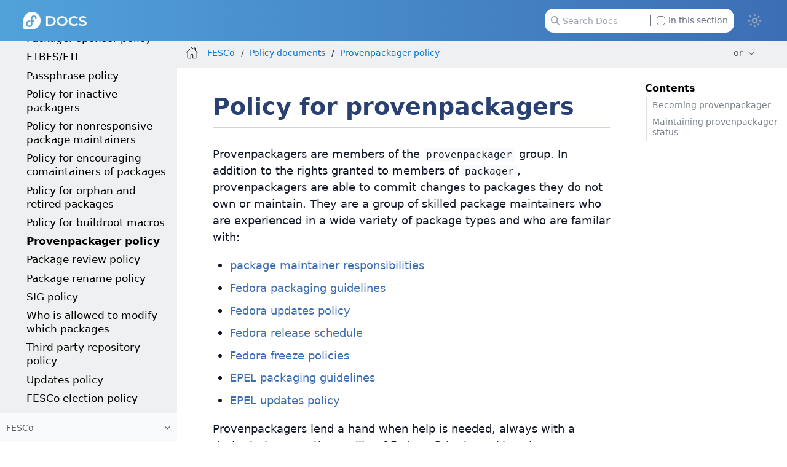

--- FILE ---
content_type: text/html
request_url: https://docs.fedoraproject.org/or/fesco/Provenpackager_policy/
body_size: 7559
content:
<!DOCTYPE html>
<html lang="en">
  <head>
    <meta charset="utf-8">
    <meta name="viewport" content="width=device-width, initial-scale=1.0">
    <title>Policy for provenpackagers :: Fedora Docs</title>
    <link rel="canonical" href="https://docs.fedoraproject.org/en-US/fesco/Provenpackager_policy/">
    <meta name="generator" content="Antora 3.1.14">
    <link rel="stylesheet" href="../../_/css/site.css">
<link rel="stylesheet" href="https://use.fontawesome.com/releases/v5.6.3/css/all.css" integrity="sha384-UHRtZLI+pbxtHCWp1t77Bi1L4ZtiqrqD80Kn4Z8NTSRyMA2Fd33n5dQ8lWUE00s/" crossorigin="anonymous">
<link rel="stylesheet" href="../../_/css/vendor/tabs.css">

<meta property="og:type" content="website">
<meta property="og:site_name" content="Fedora Docs">
<meta property="og:title" content="Policy for provenpackagers">

<meta property="og:description" content="Learn more about Fedora Linux, the Fedora Project & the Fedora Community.">
<meta property="og:image" content="https://docs.fedoraproject.org/en-US/_/img/docs_logo.png">

    <script>if (localStorage.darkmode === 'true' || (!('darkmode' in localStorage) && window.matchMedia('(prefers-color-scheme: dark)').matches)) { document.documentElement.classList.add('dark');} else {document.documentElement.classList.remove('dark');}</script>
  </head>
  <body class="article dark:bg-fp-blue-darkest text-black dark:text-white">
<!-- Add any HTML code to show at the top of each page — like a banner to a survey, some announcement, etc. Leave this file empty to not show anything-->
<header class="header" role="banner">
  <nav class="fixed z-50 top-0 w-full bg-gradient-to-l from-fp-blue to-fp-blue-light dark:bg-none dark:bg-fp-blue-dark" style="">
    <div class="mx-auto px-2 sm:px-6 lg:px-8">
      <div class="relative flex h-14 items-center justify-between">
        <div
          class="flex flex-1 items-center justify-center sm:items-stretch sm:justify-start"
        >
          <div class="flex flex-shrink-0 items-center">
            <a href="https://docs.fedoraproject.org/en-US">
              <img class="h-6 z-10 w-auto" src="../../_/img/docs_logo_white.png">
            </a>
          </div>


	  <div class="hidden sm:ml-auto sm:block">
            <div class="flex space-x-4">


              <div id="search-field" class="relative inline-flex cursor-pointer items-center rounded px-4 text-xs text-gray-500 dark:text-gray-200">
                <svg class="absolute left-6 fill-gray-400 dark:fill-gray-400 h-3" xmlns="http://www.w3.org/2000/svg" viewBox="0 0 512 512"><!--! Font Awesome Pro 6.2.1 by @fontawesome - https://fontawesome.com License - https://fontawesome.com/license (Commercial License) Copyright 2022 Fonticons, Inc. --><path d="M416 208c0 45.9-14.9 88.3-40 122.7L502.6 457.4c12.5 12.5 12.5 32.8 0 45.3s-32.8 12.5-45.3 0L330.7 376c-34.4 25.2-76.8 40-122.7 40C93.1 416 0 322.9 0 208S93.1 0 208 0S416 93.1 416 208zM208 352c79.5 0 144-64.5 144-144s-64.5-144-144-144S64 128.5 64 208s64.5 144 144 144z"/></svg>
                <input id="search-input" class="pl-6 pr-28 h-8 w-64 rounded-xl dark:bg-black" type="text" placeholder="Search Docs">
                <label class="ml-2 absolute right-6 filter checkbox border-l border-gray-500 pl-2">
		 <input type="checkbox" class="appearance-none h-3 w-3 border border-gray-500 rounded bg-white dark:bg-black checked:bg-fp-blue-light checked:border-fp-blue-light dark:checked:bg-fp-blue dark:checked:border-fp-blue focus:outline-none transition duration-200 cursor-pointer my-0.5 mr-1 float-left" data-facet-filter="component:fesco"> In this section
                </label>
              </div>
            </div>
          </div>
	  <button type="button" id="themeSwitch" class="hidden sm:block stroke-white fill-white ">
	    <span class="dark:hidden">
	      <svg viewBox="0 0 24 24" fill="none" stroke-width="2" stroke-linecap="round" stroke-linejoin="round" class="w-6 h-6">
	        <path d="M15 12a3 3 0 1 1-6 0 3 3 0 0 1 6 0Z"></path>
		<path d="M12 4v1M17.66 6.344l-.828.828M20.005 12.004h-1M17.66 17.664l-.828-.828M12 20.01V19M6.34 17.664l.835-.836M3.995 12.004h1.01M6 6l.835.836"></path>
	      </svg>
	    </span>
	    <span class="hidden dark:inline">
	      <svg viewBox="0 0 512 512" class="w-4 h-4">
	        <path d="M421.6 379.9c-.6641 0-1.35 .0625-2.049 .1953c-11.24 2.143-22.37 3.17-33.32 3.17c-94.81 0-174.1-77.14-174.1-175.5c0-63.19 33.79-121.3 88.73-152.6c8.467-4.812 6.339-17.66-3.279-19.44c-11.2-2.078-29.53-3.746-40.9-3.746C132.3 31.1 32 132.2 32 256c0 123.6 100.1 224 223.8 224c69.04 0 132.1-31.45 173.8-82.93C435.3 389.1 429.1 379.9 421.6 379.9zM255.8 432C158.9 432 80 353 80 256c0-76.32 48.77-141.4 116.7-165.8C175.2 125 163.2 165.6 163.2 207.8c0 99.44 65.13 183.9 154.9 212.8C298.5 428.1 277.4 432 255.8 432z"/>
              </svg>
	    </span>
	  </button>
        </div>
      </div>
    </div>
  </nav>
</header>
<div class="body">
<div class="nav-container dark:text-gray-300 bg-fp-gray-lightest dark:bg-fp-blue-darker dark:border-r dark:border-gray-800" data-component="fesco" data-version="">
  <aside class="nav">
    <div class="panels">
<div class="nav-panel-menu is-active" data-panel="menu">
  <nav class="nav-menu">
    <h3 class="title text-fp-blue-dark dark:text-fp-blue font-bold"><a href="../">FESCo</a></h3>
<ul class="nav-list">
  <li class="nav-item" data-depth="0">
<ul class="nav-list">
  <li class="nav-item" data-depth="1">
    <button class="nav-item-toggle"></button>
    <span class="nav-text">FESCo representatives</span>
<ul class="nav-list">
  <li class="nav-item" data-depth="2">
    <a class="nav-link" href="../Fedora_Council_Engineering_Rep/">Fedora Council Engineering Rep</a>
  </li>
  <li class="nav-item" data-depth="2">
    <a class="nav-link" href="../Previous_Fedora_Engineering_Steering_Committee_Members/">Previous committee members</a>
  </li>
  <li class="nav-item" data-depth="2">
    <a class="nav-link" href="../Updating_Fedora_Engineering_Steering_Committee_Members/">Updating FESCo members</a>
  </li>
  <li class="nav-item" data-depth="2">
    <a class="nav-link" href="https://fedoraproject.org/wiki/FESCo_meeting_process">FESCo meeting process</a>
  </li>
</ul>
  </li>
  <li class="nav-item" data-depth="1">
    <button class="nav-item-toggle"></button>
    <span class="nav-text">Policy documents</span>
<ul class="nav-list">
  <li class="nav-item" data-depth="2">
    <a class="nav-link" href="../Spins/">Spins</a>
  </li>
  <li class="nav-item" data-depth="2">
    <a class="nav-link" href="../Bundled_Software_policy/">Bundled software policy</a>
  </li>
  <li class="nav-item" data-depth="2">
    <a class="nav-link" href="../Mass_package_changes/">Mass package changes</a>
  </li>
  <li class="nav-item" data-depth="2">
    <a class="nav-link" href="../Package_maintainer_responsibilities/">Package maintainer responsibilities</a>
  </li>
  <li class="nav-item" data-depth="2">
    <a class="nav-link" href="../Packager_sponsor_policy/">Packager sponsor policy</a>
  </li>
  <li class="nav-item" data-depth="2">
    <a class="nav-link" href="../Fails_to_build_from_source_Fails_to_install/">FTBFS/FTI</a>
  </li>
  <li class="nav-item" data-depth="2">
    <a class="nav-link" href="../Passphrase_policy/">Passphrase policy</a>
  </li>
  <li class="nav-item" data-depth="2">
    <a class="nav-link" href="../Policy_for_inactive_packagers/">Policy for inactive packagers</a>
  </li>
  <li class="nav-item" data-depth="2">
    <a class="nav-link" href="../Policy_for_nonresponsive_package_maintainers/">Policy for nonresponsive package maintainers</a>
  </li>
  <li class="nav-item" data-depth="2">
    <a class="nav-link" href="../Policy_for_encouraging_comaintainers_of_packages/">Policy for encouraging comaintainers of packages</a>
  </li>
  <li class="nav-item" data-depth="2">
    <a class="nav-link" href="../Policy_for_orphan_and_retired_packages/">Policy for orphan and retired packages</a>
  </li>
  <li class="nav-item" data-depth="2">
    <a class="nav-link" href="../Policy_for_buildroot_macros/">Policy for buildroot macros</a>
  </li>
  <li class="nav-item is-current-page" data-depth="2">
    <a class="nav-link" href="./">Provenpackager policy</a>
  </li>
  <li class="nav-item" data-depth="2">
    <a class="nav-link" href="../Package_review_policy/">Package review policy</a>
  </li>
  <li class="nav-item" data-depth="2">
    <a class="nav-link" href="../Package_rename_policy/">Package rename policy</a>
  </li>
  <li class="nav-item" data-depth="2">
    <a class="nav-link" href="../SIG_policy/">SIG policy</a>
  </li>
  <li class="nav-item" data-depth="2">
    <a class="nav-link" href="../Who_is_allowed_to_modify_which_packages/">Who is allowed to modify which packages</a>
  </li>
  <li class="nav-item" data-depth="2">
    <a class="nav-link" href="../Third_Party_Repository_Policy/">Third party repository policy</a>
  </li>
  <li class="nav-item" data-depth="2">
    <a class="nav-link" href="../Updates_Policy/">Updates policy</a>
  </li>
  <li class="nav-item" data-depth="2">
    <a class="nav-link" href="../FESCo_election_policy/">FESCo election policy</a>
  </li>
</ul>
  </li>
</ul>
  </li>
</ul>
  </nav>
</div>
<div class="nav-panel-explore bg-gray-50 dark:bg-fp-blue-darkest" data-panel="explore">
  <div class="context dark:border-t dark:border-gray-800">
    <span class="title">FESCo</span>
    <span class="version"></span>
  </div>
  <ul class="components bg-gray-100 dark:bg-fp-blue-darkest">
    <li class="component">
      <a class="title" href="../../arm-sbc/">ARM Single Board Computers</a>
    </li>
    <li class="component">
      <a class="title" href="../../ask-fedora-sops/">Ask Fedora SOPs</a>
    </li>
    <li class="component">
      <a class="title" href="../../community/">Community Architecture (CommArch)</a>
    </li>
    <li class="component">
      <a class="title" href="../../cle/">Community Linux Engineering</a>
    </li>
    <li class="component">
      <a class="title" href="../../defensive-coding/">Defensive Coding Guide</a>
    </li>
    <li class="component">
      <a class="title" href="../../emerging/">Emerging Fedora Desktops</a>
    </li>
    <li class="component">
      <a class="title" href="../../engineering/">Engineering Teams</a>
    </li>
    <li class="component">
      <a class="title" href="../../epel/">EPEL</a>
    </li>
    <li class="component">
      <a class="title" href="../../a11y/">Fedora Accessibility (a11y) WG</a>
    </li>
    <li class="component">
      <a class="title" href="../../fedora-accounts/">Fedora Accounts</a>
    </li>
    <li class="component">
      <a class="title" href="../../fedora-asahi-remix/">Fedora Asahi Remix</a>
    </li>
    <li class="component">
      <a class="title" href="../../badges/">Fedora Badges</a>
    </li>
    <li class="component">
      <a class="title" href="../../ci/">Fedora CI</a>
    </li>
    <li class="component">
      <a class="title" href="../../cloud/">Fedora Cloud</a>
    </li>
    <li class="component">
      <a class="title" href="../../commops/">Fedora Community Ops</a>
    </li>
    <li class="component">
      <a class="title" href="../../containers/">Fedora Container Docs</a>
    </li>
    <li class="component">
      <a class="title" href="../../fedora-coreos/">Fedora CoreOS</a>
    </li>
    <li class="component">
      <a class="title" href="../../design/">Fedora Design Team</a>
    </li>
    <li class="component">
      <a class="title" href="../../dei/">Fedora Diversity, Equity, and Inclusion (DEI)</a>
    </li>
    <li class="component">
      <a class="title" href="../../fedora-docs/">Fedora Docs Team</a>
    </li>
    <li class="component">
      <a class="title" href="../../eln/">Fedora ELN</a>
    </li>
    <li class="component">
      <a class="title" href="../../forge-documentation/">Fedora Forge Documentation</a>
    </li>
    <li class="component">
      <a class="title" href="../../gaming/">Fedora Gaming</a>
    </li>
    <li class="component">
      <a class="title" href="../../i3/">Fedora i3 S.I.G.</a>
    </li>
    <li class="component">
      <a class="title" href="../../infra/">Fedora Infrastructure & Release Engineering</a>
    </li>
    <li class="component">
      <a class="title" href="../../iot/">Fedora Internet Of Things</a>
    </li>
    <li class="component">
      <a class="title" href="../../iot-wg/">Fedora IoT Working Group</a>
    </li>
    <li class="component">
      <a class="title" href="../../fedora-join/">Fedora Join SIG</a>
    </li>
    <li class="component">
      <a class="title" href="../../kde/">Fedora KDE Plasma Desktop Edition</a>
    </li>
    <li class="component">
      <a class="title" href="../../fedora-kinoite/">Fedora Kinoite</a>
    </li>
    <li class="component">
      <a class="title" href="../../legal/">Fedora Legal</a>
    </li>
    <li class="component">
      <a class="title" href="../../releases/">Fedora Linux Releases</a>
    </li>
    <li class="component">
      <a class="title" href="../../localization/">Fedora Localization Team</a>
    </li>
    <li class="component">
      <a class="title" href="../../fedora-magazine/">Fedora Magazine</a>
    </li>
    <li class="component">
      <a class="title" href="../../marketing/">Fedora Marketing Team</a>
    </li>
    <li class="component">
      <a class="title" href="../../mentored-projects/">Fedora Mentored Projects</a>
    </li>
    <li class="component">
      <a class="title" href="../../mindshare-committee/">Fedora Mindshare Committee</a>
    </li>
    <li class="component">
      <a class="title" href="../../minimal/">Fedora Minimal</a>
    </li>
    <li class="component">
      <a class="title" href="../../program_management/">Fedora Program Management</a>
    </li>
    <li class="component">
      <a class="title" href="../../qa-docs/">Fedora Quality Docs</a>
    </li>
    <li class="component">
      <a class="title" href="../../rawhide-gating/">Fedora Rawhide Gating</a>
    </li>
    <li class="component">
      <a class="title" href="../../robotics-sig/">Fedora Robotics SIG</a>
    </li>
    <li class="component">
      <a class="title" href="../../fedora-server/">Fedora Server User Documentation</a>
    </li>
    <li class="component">
      <a class="title" href="../../server-working-group/">Fedora Server Working Group</a>
    </li>
    <li class="component">
      <a class="title" href="../../fedora-silverblue/">Fedora Silverblue</a>
    </li>
    <li class="component">
      <a class="title" href="../../spins-labs/">Fedora Spins & Labs</a>
    </li>
    <li class="component">
      <a class="title" href="../../fedora-sericea/">Fedora Sway Atomic</a>
    </li>
    <li class="component">
      <a class="title" href="../../teleirc-sig/">Fedora TeleIRC SIG</a>
    </li>
    <li class="component">
      <a class="title" href="../../tools/">Fedora Tools</a>
    </li>
    <li class="component">
      <a class="title" href="../../fedora/latest/">Fedora User Docs</a>
      <ul class="versions">
        <li class="version">
          <a href="../../fedora/rawhide/">rawhide</a>
        </li>
        <li class="version is-latest">
          <a href="../../fedora/latest/">f43</a>
        </li>
        <li class="version">
          <a href="../../fedora/f42/">f42</a>
        </li>
        <li class="version">
          <a href="../../fedora/f41/">f41</a>
        </li>
        <li class="version">
          <a href="../../fedora/f40/">f40</a>
        </li>
        <li class="version">
          <a href="../../fedora/f39/">f39</a>
        </li>
        <li class="version">
          <a href="../../fedora/f38/">f38</a>
        </li>
        <li class="version">
          <a href="../../fedora/f37/">f37</a>
        </li>
        <li class="version">
          <a href="../../fedora/f36/">f36</a>
        </li>
        <li class="version">
          <a href="../../fedora/f35/">f35</a>
        </li>
        <li class="version">
          <a href="../../fedora/f34/">f34</a>
        </li>
        <li class="version">
          <a href="../../fedora/f33/">f33</a>
        </li>
        <li class="version">
          <a href="../../fedora/f32/">f32</a>
        </li>
        <li class="version">
          <a href="../../fedora/f31/">f31</a>
        </li>
        <li class="version">
          <a href="../../fedora/f30/">f30</a>
        </li>
        <li class="version">
          <a href="../../fedora/f29/">f29</a>
        </li>
        <li class="version">
          <a href="../../fedora/f28/">f28</a>
        </li>
        <li class="version">
          <a href="../../fedora/f27/">f27</a>
        </li>
        <li class="version">
          <a href="../../fedora/f26/">f26</a>
        </li>
      </ul>
    </li>
    <li class="component">
      <a class="title" href="../../websites/">Fedora Websites & Apps</a>
    </li>
    <li class="component">
      <a class="title" href="../../workstation-docs/">Fedora Workstation Documentation</a>
    </li>
    <li class="component">
      <a class="title" href="../../workstation-working-group/">Fedora Workstation Working Group</a>
    </li>
    <li class="component">
      <a class="title" href="../../bootc/">Fedora/CentOS bootc</a>
    </li>
    <li class="component is-current">
      <a class="title" href="../">FESCo</a>
    </li>
    <li class="component">
      <a class="title" href="../../flatpak/">Flatpak</a>
    </li>
    <li class="component">
      <a class="title" href="../../java-packaging-howto/">Java Packaging HOWTO</a>
    </li>
    <li class="component">
      <a class="title" href="../../docs-l10n/">Localization help and stats</a>
    </li>
    <li class="component">
      <a class="title" href="../../mindshare/">Mindshare Teams</a>
    </li>
    <li class="component">
      <a class="title" href="../../minimization/">Minimization</a>
    </li>
    <li class="component">
      <a class="title" href="../../modularity/">Modularity</a>
    </li>
    <li class="component">
      <a class="title" href="../../neurofedora/overview/">NeuroFedora User Documentation</a>
    </li>
    <li class="component">
      <a class="title" href="../../package-maintainers/">Package Maintainers</a>
    </li>
    <li class="component">
      <a class="title" href="../../packaging-guidelines/">Packaging Guidelines</a>
    </li>
    <li class="component">
      <a class="title" href="../../quick-docs/">Quick Docs</a>
    </li>
    <li class="component">
      <a class="title" href="../../remix-building/remix-ci/">Remix Docs</a>
    </li>
    <li class="component">
      <a class="title" href="../../reproducible-builds/">Reproducible Builds</a>
    </li>
    <li class="component">
      <a class="title" href="../../docs/">ଫେଡ଼ୋରା ଦସ୍ତାବିଜ଼</a>
    </li>
    <li class="component">
      <a class="title" href="../../council/">ଫେଡ଼ୋରା ପରିଷଦ</a>
    </li>
    <li class="component">
      <a class="title" href="../../project/">ଫେଡ଼ୋରା ପ୍ରକଳ୍ପ</a>
    </li>
  </ul>
</div>
    </div>
  </aside>
</div>
<main class="article">
<div class="toolbar bg-fp-gray-lightest dark:bg-fp-blue-darkest dark:text-gray-300 dark:border-b dark:border-gray-800" role="navigation">
<button class="toolbar-icon nav-toggle"></button>
  <a href="../../docs/" class="toolbar-icon home-link"></a>
<nav class="crumbs" role="navigation" aria-label="breadcrumbs">
  <ul>
    <li class="after:text-gray-800 dark:after:text-gray-400"><a href="../">FESCo</a></li>
    <li class="after:text-gray-800 dark:after:text-gray-400">Policy documents</li>
    <li class="after:text-gray-800 dark:after:text-gray-400"><a href="./">Provenpackager policy</a></li>
  </ul>
</nav>

        <div class="page-languages">
            <button class="languages-menu-toggle" title="Show other languages of the site">
                or
            </button>
            <div class="languages-menu">
    
<a class="language" href="../../../en-US/fesco/Provenpackager_policy/">en-US</a>
<a class="language" href="../../../ar/fesco/Provenpackager_policy/">ar</a>
<a class="language" href="../../../ast/fesco/Provenpackager_policy/">ast</a>
<a class="language" href="../../../az/fesco/Provenpackager_policy/">az</a>
<a class="language" href="../../../be/fesco/Provenpackager_policy/">be</a>
<a class="language" href="../../../bg/fesco/Provenpackager_policy/">bg</a>
<a class="language" href="../../../bn/fesco/Provenpackager_policy/">bn</a>
<a class="language" href="../../../ca/fesco/Provenpackager_policy/">ca</a>
<a class="language" href="../../../cs/fesco/Provenpackager_policy/">cs</a>
<a class="language" href="../../../de/fesco/Provenpackager_policy/">de</a>
<a class="language" href="../../../el/fesco/Provenpackager_policy/">el</a>
<a class="language" href="../../../es/fesco/Provenpackager_policy/">es</a>
<a class="language" href="../../../es_419/fesco/Provenpackager_policy/">es_419</a>
<a class="language" href="../../../fa/fesco/Provenpackager_policy/">fa</a>
<a class="language" href="../../../fi/fesco/Provenpackager_policy/">fi</a>
<a class="language" href="../../../fil/fesco/Provenpackager_policy/">fil</a>
<a class="language" href="../../../fr/fesco/Provenpackager_policy/">fr</a>
<a class="language" href="../../../fur/fesco/Provenpackager_policy/">fur</a>
<a class="language" href="../../../ga/fesco/Provenpackager_policy/">ga</a>
<a class="language" href="../../../he/fesco/Provenpackager_policy/">he</a>
<a class="language" href="../../../hi/fesco/Provenpackager_policy/">hi</a>
<a class="language" href="../../../hr/fesco/Provenpackager_policy/">hr</a>
<a class="language" href="../../../hu/fesco/Provenpackager_policy/">hu</a>
<a class="language" href="../../../hy/fesco/Provenpackager_policy/">hy</a>
<a class="language" href="../../../id/fesco/Provenpackager_policy/">id</a>
<a class="language" href="../../../it/fesco/Provenpackager_policy/">it</a>
<a class="language" href="../../../ja/fesco/Provenpackager_policy/">ja</a>
<a class="language" href="../../../jp/fesco/Provenpackager_policy/">jp</a>
<a class="language" href="../../../ka/fesco/Provenpackager_policy/">ka</a>
<a class="language" href="../../../kab/fesco/Provenpackager_policy/">kab</a>
<a class="language" href="../../../km/fesco/Provenpackager_policy/">km</a>
<a class="language" href="../../../ko/fesco/Provenpackager_policy/">ko</a>
<a class="language" href="../../../lo/fesco/Provenpackager_policy/">lo</a>
<a class="language" href="../../../lt/fesco/Provenpackager_policy/">lt</a>
<a class="language" href="../../../mr/fesco/Provenpackager_policy/">mr</a>
<a class="language" href="../../../ms/fesco/Provenpackager_policy/">ms</a>
<a class="language" href="../../../my/fesco/Provenpackager_policy/">my</a>
<a class="language" href="../../../nb_NO/fesco/Provenpackager_policy/">nb_NO</a>
<a class="language" href="../../../ne/fesco/Provenpackager_policy/">ne</a>
<a class="language" href="../../../nl/fesco/Provenpackager_policy/">nl</a>
<a class="language" href="../../../nn/fesco/Provenpackager_policy/">nn</a>
<a class="language" href="../../../or/fesco/Provenpackager_policy/">or</a>
<a class="language" href="../../../pl/fesco/Provenpackager_policy/">pl</a>
<a class="language" href="../../../pt/fesco/Provenpackager_policy/">pt</a>
<a class="language" href="../../../pt_BR/fesco/Provenpackager_policy/">pt_BR</a>
<a class="language" href="../../../pt_PT/fesco/Provenpackager_policy/">pt_PT</a>
<a class="language" href="../../../ro/fesco/Provenpackager_policy/">ro</a>
<a class="language" href="../../../ru/fesco/Provenpackager_policy/">ru</a>
<a class="language" href="../../../si/fesco/Provenpackager_policy/">si</a>
<a class="language" href="../../../sk/fesco/Provenpackager_policy/">sk</a>
<a class="language" href="../../../sq/fesco/Provenpackager_policy/">sq</a>
<a class="language" href="../../../sv/fesco/Provenpackager_policy/">sv</a>
<a class="language" href="../../../sw/fesco/Provenpackager_policy/">sw</a>
<a class="language" href="../../../te/fesco/Provenpackager_policy/">te</a>
<a class="language" href="../../../tr/fesco/Provenpackager_policy/">tr</a>
<a class="language" href="../../../tzm/fesco/Provenpackager_policy/">tzm</a>
<a class="language" href="../../../uk/fesco/Provenpackager_policy/">uk</a>
<a class="language" href="../../../ur/fesco/Provenpackager_policy/">ur</a>
<a class="language" href="../../../ur_PK/fesco/Provenpackager_policy/">ur_PK</a>
<a class="language" href="../../../uz/fesco/Provenpackager_policy/">uz</a>
<a class="language" href="../../../vi/fesco/Provenpackager_policy/">vi</a>
<a class="language" href="../../../zh_CN/fesco/Provenpackager_policy/">zh_CN</a>
<a class="language" href="../../../zh_Hans/fesco/Provenpackager_policy/">zh_Hans</a>
<a class="language" href="../../../zh_Hant/fesco/Provenpackager_policy/">zh_Hant</a>
<a class="language" href="../../../zh_TW/fesco/Provenpackager_policy/">zh_TW</a>

            </div>
        </div>
    </div>
  <div class="content">
<aside class="toc sidebar dark:text-fp-gray-light" data-title="Contents" data-levels="2">
  <div class="toc-content">
    <div class="toc-menu"></div>
    <div class="pt-6">
        </div>
  </div>

</aside>
<article class="doc dark:text-gray-100">
<h1 class="page mt-8 mb-1">Policy for provenpackagers</h1>
<div class="is-before-toc text-xs text-gray-400 border-b border-gray-300 mb-6 pb-1">
</div>
<div id="preamble">
<div class="sectionbody">
<div class="paragraph">
<p>Provenpackagers are members of the <code>provenpackager</code> group.
In addition to the rights granted to members of <code>packager</code>,
provenpackagers are able to commit changes to packages they do not own or maintain.
They are a group of skilled package maintainers who are experienced in a wide variety of package types
and who are familar with:</p>
</div>
<div class="ulist">
<ul>
<li>
<p><a href="../Package_maintainer_responsibilities/" class="xref page">package maintainer responsibilities</a></p>
</li>
<li>
<p><a href="../../packaging-guidelines/" class="xref page">Fedora packaging guidelines</a></p>
</li>
<li>
<p><a href="../Updates_Policy/" class="xref page">Fedora updates policy</a></p>
</li>
<li>
<p><a href="#program_management::lifecycle.adoc" class="xref unresolved">Fedora release schedule</a></p>
</li>
<li>
<p><a href="https://docs.pagure.org/releng/#freeze-policies">Fedora freeze policies</a></p>
</li>
<li>
<p><a href="../../epel/epel-packaging/" class="xref page">EPEL packaging guidelines</a></p>
</li>
<li>
<p><a href="../../epel/epel-policy-updates/" class="xref page">EPEL updates policy</a></p>
</li>
</ul>
</div>
<div class="paragraph">
<p>Provenpackagers lend a hand when help is needed,
always with a desire to improve the quality of Fedora.
Prior to making changes,
provenpackagers should try to communicate with owners of a package
in bugzilla, dist-git pull requests, IRC, matrix, or email.
They should be careful not to change other people&#8217;s packages needlessly
and try to do the minimal changes required to fix problems,
as explained more in depth in
<a href="../Who_is_allowed_to_modify_which_packages/" class="xref page">Who is Allowed to Modify Which Packages</a>.
To exclude a package from provenpackagers access,
you have to open a ticket at <a href="https://pagure.io/fesco/new_issue">FESCo issue tracker</a>
and explain why provenpackagers should not have access to it.
<a href="../" class="xref page">FESCo</a> will discuss about and vote on your request in one of its weekly meetings.</p>
</div>
<div class="paragraph">
<p>Provenpackagers SHOULD have two-factor-authentication (2FA) enabled
for their FAS accounts.</p>
</div>
</div>
</div>
<div class="sect1">
<h2 id="_becoming_provenpackager"><a class="anchor" href="#_becoming_provenpackager"></a>Becoming provenpackager</h2>
<div class="sectionbody">
<div class="paragraph">
<p>To become a member of the 'provenpackager' group, the procedure is the following:</p>
</div>
<div class="olist arabic">
<ol class="arabic">
<li>
<p>File a ticket in the <a href="https://pagure.io/fesco/issues">FESCo issue tracker</a> indicating why you wish to become a provenpackager.</p>
</li>
<li>
<p>A FESCo member will send an e-mail to the sponsors, so they are aware about the ticket.</p>
</li>
<li>
<p>Sponsors vote in the FESCo ticket.</p>
</li>
<li>
<p>You must get at least 3 positive votes from sponsors with no negative votes, over a one week review period, to be approved.</p>
</li>
<li>
<p>If you haven’t been approved after one week, FESCo will vote (normal FESCo voting mechanism applies).</p>
</li>
</ol>
</div>
</div>
</div>
<div class="sect1">
<h2 id="_maintaining_provenpackager_status"><a class="anchor" href="#_maintaining_provenpackager_status"></a>Maintaining provenpackager status</h2>
<div class="sectionbody">
<div class="paragraph">
<p>Around the branch day in each release cycle,
the Fedora Program Manager will audit the membership of the <code>provenpackager</code> group.
Members of the group who have not submitted a koji build in the last six months
will be contacted via their <code>@fedoraproject.org</code> email address
to verify that they should remain in the the group.
If they do not acknowledge within two weeks, they will be removed from the <code>provenpackager</code> group.</p>
</div>
</div>
</div>
<div id="" class="mt-16">
    <p class="contribute px-6 py-3 w-fit bg-gray-100 dark:bg-fp-blue-darker rounded-full">Want to help? <a class="" href="https://docs.fedoraproject.org/en-US/fedora-docs/contributing-docs/">Learn how to contribute to Fedora Docs <span class="ml-2 inline-block text-3xl leading-4 h-max align-top text-black dark:text-white">›</span></a></p>
</div>
</article>

  </div>
</main>
</div>
<footer class="flex flex-col bg-fp-gray-lightest dark:bg-fp-blue-darkest dark:text-fp-gray-light text-sm dark:border-t dark:border-gray-800">
  <section class="pt-2 pb-6 px-2">

    <p class="text-center">All Fedora Documentation content available under <a href="http://creativecommons.org/licenses/by-sa/4.0/legalcode">CC BY-SA 4.0</a> or, when specifically noted, under another <a href="https://fedoraproject.org/wiki/Licensing:Main">accepted</a> free and open content license.</p>

    <div class="container mx-auto flex flex-col lg:flex-row my-4">
      <div class="mx-auto lg:mx-0 lg:basis-3/12">
        <img
          src="../../_/img/fedora-blue.png"
          alt="Fedora Logo"
          class="w-36 mb-4 lg:mb-0"
        />
      </div>
      <ul
        class="mx-4 flex items-center grow justify-center gap-4 lg:mx-0 lg:gap-12 xl:gap-20 2xl:gap-28 lg:justify-start"
      >
        <li class="list-none">
          <a
            href="/en-US/legal/privacy/"
            class="text-fp-gray-darkest dark:text-fp-gray transition duration-300 ease-in-out hover:text-fp-gray dark:hover:text-fp-gray-light"
            >Privacy Statement</a
          >
        </li>
        <li class="list-none">
          <a
            href="/en-US/legal/"
            class="text-fp-gray-darkest transition duration-300 ease-in-out hover:text-fp-gray dark:text-fp-gray dark:hover:text-fp-gray-light"
            >Legal</a
          >
        </li>
        <li class="list-none">
          <a
            href="/en-US/project/code-of-conduct/"
            class="text-fp-gray-darkest transition duration-300 ease-in-out hover:text-fp-gray dark:text-fp-gray dark:hover:text-fp-gray-light"
            >Code of Conduct</a
          >
        </li>
        <li class="list-none">
          <a
            href="https://getfedora.org/en/sponsors/"
            class="text-fp-gray-darkest transition duration-300 ease-in-out hover:text-fp-gray dark:text-fp-gray dark:hover:text-fp-gray-light"
            >Sponsors</a
          >
        </li>
      </ul>
    </div>
    <p class="text-center text-xs text-fp-gray-dark">Last build: 2025-11-05 23:00:10 UTC </p>
  </section>
  <!-- Red Hat Sponsorship Section -->
  <section class="bg-black py-6 text-center md:text-left px-2">
    <div class="container mx-auto flex flex-col lg:flex-row">
      <div class="mx-auto items-center lg:mx-0 lg:basis-3/12">
        <img
          src="../../_/img/logo-sponsored-by-red-hat.png"
          alt="Sponsored by Red Hat Logo"
          class="mb-4 xl:mb-0"
        />
      </div>

      <div class="flex items-center justify-center text-center lg:text-left lg:ml-8 xl:-ml-8 2xl:ml-5">
        <p class="text-white">
          Fedora is sponsored by Red Hat.
          <a class="block text-fp-gray xl:ml-2 xl:inline" href="https://www.redhat.com/en/technologies/linux-platforms/articles/relationship-between-fedora-and-rhel">
            Learn more about the relationship between Red Hat and Fedora.
          </a>
        </p>
      </div>
    </div>
  </section>
</footer>
<script id="site-script" src="../../_/js/site.js" data-ui-root-path="../../_"></script>
<script async src="../../_/js/vendor/highlight.js"></script>
<script async src="../../_/js/vendor/datatables.js"></script>
<script async src="../../_/js/vendor/tabs.js"></script>
<script src="../../_/js/vendor/lunr.js"></script>
<script src="../../_/js/search-ui.js" id="search-ui-script" data-site-root-path="../.." data-snippet-length="100" data-stylesheet="../../_/css/search.css"></script>
<script async src="../../search-index.js"></script>
  </body>
</html>
